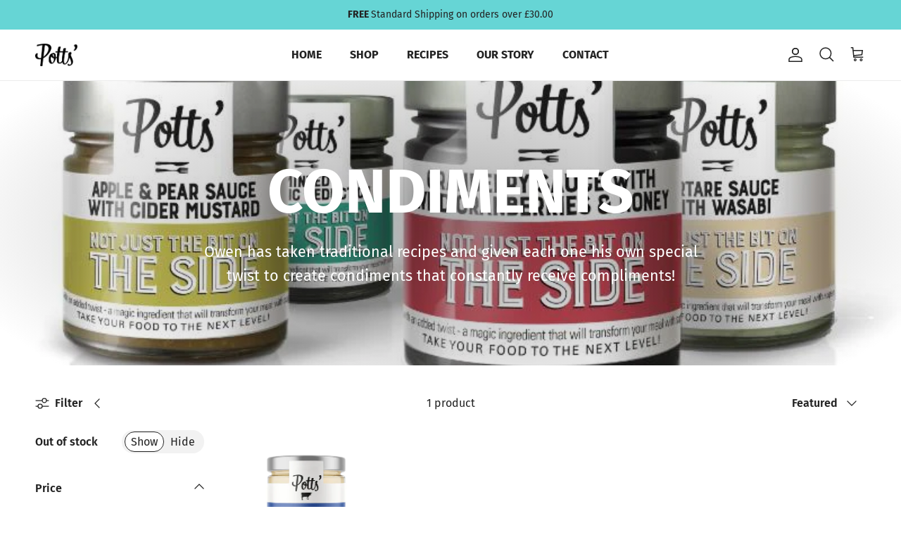

--- FILE ---
content_type: text/css
request_url: https://www.pottspartnership.co.uk/cdn/shop/t/13/assets/custom.css?v=163156048151434599991765288218
body_size: -738
content:
.product-block .product-block__title {
    text-transform: uppercase;
    font-weight: 900;
    font-size: var(--base-text-size);
}

.navigation .navigation__tier-1 > .navigation__item {
    text-transform: uppercase;
    font-weight:700;
    font-size: var(--base-text-size);
}